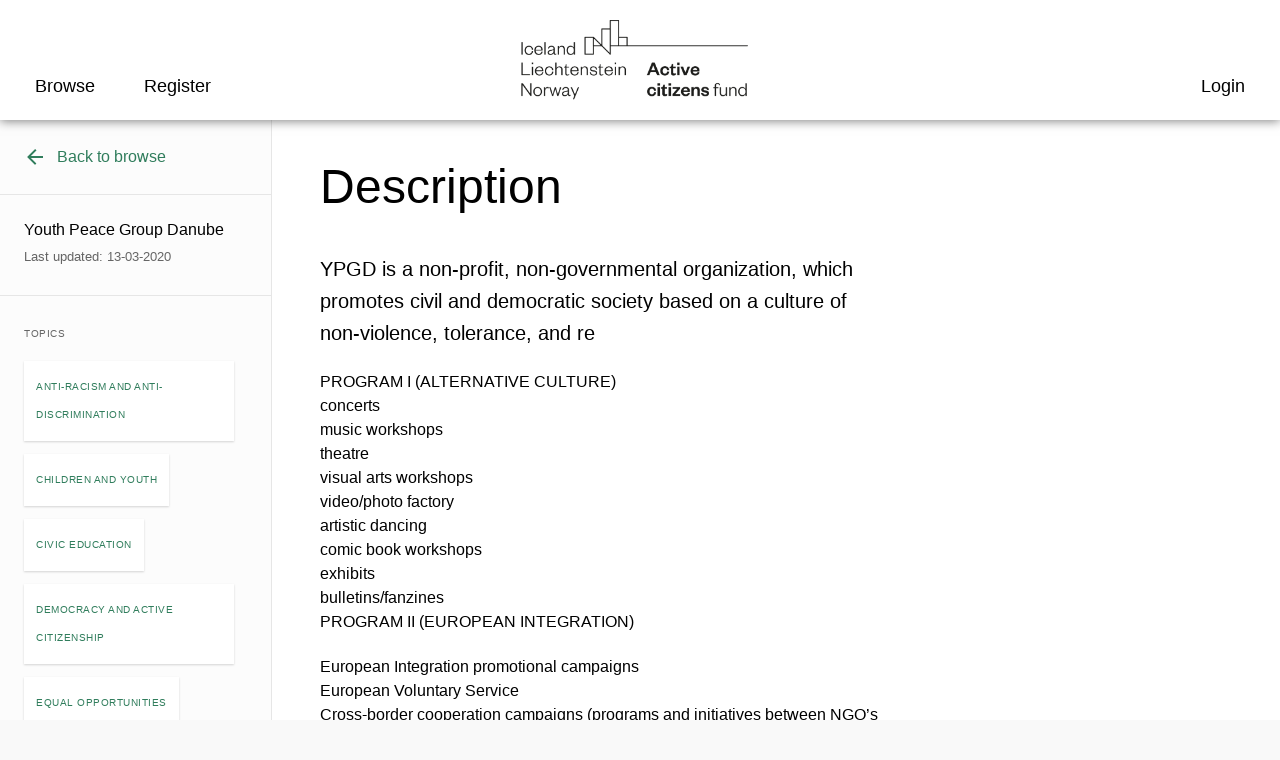

--- FILE ---
content_type: text/html; charset=UTF-8
request_url: https://activecitizensfund.no/partner/youth-peace-group-danube/
body_size: 12807
content:
	<!DOCTYPE html>
	<html lang="en-GB" prefix="og: http://ogp.me/ns#">
<head>
	<meta charset="UTF-8"/>
	<meta http-equiv="x-ua-compatible" content="ie=edge"/>
	<meta name="viewport" content="width=device-width, initial-scale=1"/>
	<meta name='robots' content='index, follow, max-image-preview:large, max-snippet:-1, max-video-preview:-1' />
	<style>img:is([sizes="auto" i], [sizes^="auto," i]) { contain-intrinsic-size: 3000px 1500px }</style>
	<!-- DSS SEO START-->
<meta itemprop="name" content="Active Citizens Fund - NGO Norway">
<meta property="og:title" content="Active Citizens Fund - NGO Norway" />
<meta name="twitter:title" content="Active Citizens Fund - NGO Norway">
<meta name="description" content="THIS PAGE IS NOW INACTIVE In line with the upcoming closure of the Active Citizens Fund in December 2024, this ..." />
<meta itemprop="description" content="THIS PAGE IS NOW INACTIVE In line with the upcoming closure of the Active Citizens Fund in December 2024, this ...">
<meta name="twitter:description" content="THIS PAGE IS NOW INACTIVE In line with the upcoming closure of the Active Citizens Fund in December 2024, this ...">
<meta property="og:description" content="THIS PAGE IS NOW INACTIVE In line with the upcoming closure of the Active Citizens Fund in December 2024, this ..." />
<meta property="og:url" content="https://activecitizensfund.no/" />
<meta property="og:site_name" content="NGO Norway" />
<meta property="og:type" content="article" />
<meta itemprop="image" content="https://nettsteder.regjeringen.no/content/themes/nettsteder-mal/img/regjeringen_opengraph_image200x200.png">
<meta property="og:image" content="https://nettsteder.regjeringen.no/content/themes/nettsteder-mal/img/regjeringen_opengraph_image200x200.png" />
<meta property="og:image:width" content="200" />
<meta property="og:image:height" content="200"
<meta name="twitter:card" content="summary_large_image">
<meta name="twitter:image:src" content="https://nettsteder.regjeringen.no/content/themes/nettsteder-mal/img/regjeringen_opengraph_image200x200.png">
<meta name="twitter:image:width" content="200" />
<meta name="twitter:image:height" content="200" />
<meta property="article:published_time" content="2018-08-16T10:19:19+02:00" />
<meta property="article:modified_time" content="2024-07-12T16:13:17+02:00" />
<script type="application/ld+json">
{ "@context": "http://schema.org", "@type": "Article",
"headline": "Active Citizens Fund - NGO Norway",
"image": "https://nettsteder.regjeringen.no/content/themes/nettsteder-mal/img/regjeringen_opengraph_image200x200.png",
"author": "Kjetil Lier Svendsen",
"url": "https://activecitizensfund.no/",
"datePublished": "2018-08-16 10:19:19",
"dateCreated": "2018-08-16 10:19:19",
"dateModified": "2024-07-12 16:13:17",
"description": "THIS PAGE IS NOW INACTIVE In line with the upcoming closure of the Active Citizens Fund in December 2024, this ...",
"articleBody": "THIS PAGE IS NOW INACTIVE In line with the upcoming closure of the Active Citizens Fund in December 2024, this website will no longer be updated. For more information, see here. Active Citizens Fund Your guide to successful partnerships in Europe! About the Active Citizens Fund Find a partner in our databaseRegister and browse through possible partner organisations from Norway and the beneficiary countries. Register and find a partner Subscribe to our Norwegian newsletter!Stay up to date on news, calls and more. Read more Our latest project storiesRead about successful partnership projects between Norwegian and European civil society organisations: ECHO! Climate Action in the Croatian Countryside The urgency of the climate crisis cannot be overstated. Human activities have percipitated extreme weather events, rising sea levels and ... Combatting workplace harassment in Greece Discover how Diotima and KUN&amp;#8217;s innovative e-learning initiative, funded by the Active Citizens Fund, is addressing workplace sexism and advancing ... Two Weeks at the Norwegian Helsinki Committee As part of a partnership between Open Society Bulgaria and the Norwegian Helsinki Committee, a talented Bulgarian student spent two ... Empowering Ex-inmates to become Criminal Justice Advocates Discover how the Czech Republic&amp;#8217;s Rubikon Centre and Norway&amp;#8217;s WayBack are empowering ex-inmates to reform Czechia&amp;#8217;s criminal justice system, tackling ... Overview of open calls This page offers an overview of bilateral funding opportunities under the Active Citizens Fund open to donor country partners from ... Latest news Read about events, opportunities for cooperation and calls. Inspirational Stories Find inspiration in former bilateral projects and read about past successful projects Stay updated! Sign up for our Norwegian newsletter. We send it out roughly once a month &amp;#8211; sometimes an additional newsletter if ... Where we are active Project support is available to applicants in 14 European countries. How to get involved How do you best approach a potential partner in order to start exploring the opportunity of implementing a project together?"
}
</script>
<!-- DSS SEO END-->

	<!-- This site is optimized with the Yoast SEO plugin v26.7 - https://yoast.com/wordpress/plugins/seo/ -->
	<title>Youth Peace Group Danube - NGO Norway</title>
	<link rel="canonical" href="https://activecitizensfund.no/partner/youth-peace-group-danube/" />
	<meta property="og:locale" content="en_GB" />
	<meta property="og:type" content="article" />
	<meta property="og:title" content="Youth Peace Group Danube - NGO Norway" />
	<meta property="og:url" content="https://activecitizensfund.no/partner/youth-peace-group-danube/" />
	<meta property="og:site_name" content="NGO Norway" />
	<meta property="article:publisher" content="https://www.facebook.com/activecitizensfund" />
	<meta name="twitter:card" content="summary_large_image" />
	<script type="application/ld+json" class="yoast-schema-graph">{"@context":"https://schema.org","@graph":[{"@type":"WebPage","@id":"https://activecitizensfund.no/partner/youth-peace-group-danube/","url":"https://activecitizensfund.no/partner/youth-peace-group-danube/","name":"Youth Peace Group Danube - NGO Norway","isPartOf":{"@id":"https://activecitizensfund.no/#website"},"datePublished":"2020-03-13T10:24:16+00:00","breadcrumb":{"@id":"https://activecitizensfund.no/partner/youth-peace-group-danube/#breadcrumb"},"inLanguage":"en-GB","potentialAction":[{"@type":"ReadAction","target":["https://activecitizensfund.no/partner/youth-peace-group-danube/"]}]},{"@type":"BreadcrumbList","@id":"https://activecitizensfund.no/partner/youth-peace-group-danube/#breadcrumb","itemListElement":[{"@type":"ListItem","position":1,"name":"Home","item":"https://activecitizensfund.no/"},{"@type":"ListItem","position":2,"name":"Partners","item":"https://activecitizensfund.no/partners/"},{"@type":"ListItem","position":3,"name":"Youth Peace Group Danube"}]},{"@type":"WebSite","@id":"https://activecitizensfund.no/#website","url":"https://activecitizensfund.no/","name":"NGO Norway","description":"Active Citizens Fund","publisher":{"@id":"https://activecitizensfund.no/#organization"},"potentialAction":[{"@type":"SearchAction","target":{"@type":"EntryPoint","urlTemplate":"https://activecitizensfund.no/?s={search_term_string}"},"query-input":{"@type":"PropertyValueSpecification","valueRequired":true,"valueName":"search_term_string"}}],"inLanguage":"en-GB"},{"@type":"Organization","@id":"https://activecitizensfund.no/#organization","name":"Active Citizens Fund","url":"https://activecitizensfund.no/","logo":{"@type":"ImageObject","inLanguage":"en-GB","@id":"https://activecitizensfund.no/#/schema/logo/image/","url":"https://files.nettsteder.regjeringen.no/wpuploads01/sites/317/2021/10/cropped-Active-citizens-fund@2x.png","contentUrl":"https://files.nettsteder.regjeringen.no/wpuploads01/sites/317/2021/10/cropped-Active-citizens-fund@2x.png","width":1672,"height":587,"caption":"Active Citizens Fund"},"image":{"@id":"https://activecitizensfund.no/#/schema/logo/image/"},"sameAs":["https://www.facebook.com/activecitizensfund"]}]}</script>
	<!-- / Yoast SEO plugin. -->


<link rel='dns-prefetch' href='//activecitizensfund.no' />
<link rel='dns-prefetch' href='//plausible.io' />
<link rel='dns-prefetch' href='//nettsteder.regjeringen.no' />
<link rel="alternate" type="application/rss+xml" title="NGO Norway &raquo; Feed" href="https://activecitizensfund.no/feed/" />
<link rel="alternate" type="application/rss+xml" title="NGO Norway &raquo; Comments Feed" href="https://activecitizensfund.no/comments/feed/" />
<script type="text/javascript">
/* <![CDATA[ */
window._wpemojiSettings = {"baseUrl":"https:\/\/s.w.org\/images\/core\/emoji\/16.0.1\/72x72\/","ext":".png","svgUrl":"https:\/\/s.w.org\/images\/core\/emoji\/16.0.1\/svg\/","svgExt":".svg","source":{"concatemoji":"https:\/\/activecitizensfund.no\/wp-includes\/js\/wp-emoji-release.min.js?ver=6.8.3"}};
/*! This file is auto-generated */
!function(s,n){var o,i,e;function c(e){try{var t={supportTests:e,timestamp:(new Date).valueOf()};sessionStorage.setItem(o,JSON.stringify(t))}catch(e){}}function p(e,t,n){e.clearRect(0,0,e.canvas.width,e.canvas.height),e.fillText(t,0,0);var t=new Uint32Array(e.getImageData(0,0,e.canvas.width,e.canvas.height).data),a=(e.clearRect(0,0,e.canvas.width,e.canvas.height),e.fillText(n,0,0),new Uint32Array(e.getImageData(0,0,e.canvas.width,e.canvas.height).data));return t.every(function(e,t){return e===a[t]})}function u(e,t){e.clearRect(0,0,e.canvas.width,e.canvas.height),e.fillText(t,0,0);for(var n=e.getImageData(16,16,1,1),a=0;a<n.data.length;a++)if(0!==n.data[a])return!1;return!0}function f(e,t,n,a){switch(t){case"flag":return n(e,"\ud83c\udff3\ufe0f\u200d\u26a7\ufe0f","\ud83c\udff3\ufe0f\u200b\u26a7\ufe0f")?!1:!n(e,"\ud83c\udde8\ud83c\uddf6","\ud83c\udde8\u200b\ud83c\uddf6")&&!n(e,"\ud83c\udff4\udb40\udc67\udb40\udc62\udb40\udc65\udb40\udc6e\udb40\udc67\udb40\udc7f","\ud83c\udff4\u200b\udb40\udc67\u200b\udb40\udc62\u200b\udb40\udc65\u200b\udb40\udc6e\u200b\udb40\udc67\u200b\udb40\udc7f");case"emoji":return!a(e,"\ud83e\udedf")}return!1}function g(e,t,n,a){var r="undefined"!=typeof WorkerGlobalScope&&self instanceof WorkerGlobalScope?new OffscreenCanvas(300,150):s.createElement("canvas"),o=r.getContext("2d",{willReadFrequently:!0}),i=(o.textBaseline="top",o.font="600 32px Arial",{});return e.forEach(function(e){i[e]=t(o,e,n,a)}),i}function t(e){var t=s.createElement("script");t.src=e,t.defer=!0,s.head.appendChild(t)}"undefined"!=typeof Promise&&(o="wpEmojiSettingsSupports",i=["flag","emoji"],n.supports={everything:!0,everythingExceptFlag:!0},e=new Promise(function(e){s.addEventListener("DOMContentLoaded",e,{once:!0})}),new Promise(function(t){var n=function(){try{var e=JSON.parse(sessionStorage.getItem(o));if("object"==typeof e&&"number"==typeof e.timestamp&&(new Date).valueOf()<e.timestamp+604800&&"object"==typeof e.supportTests)return e.supportTests}catch(e){}return null}();if(!n){if("undefined"!=typeof Worker&&"undefined"!=typeof OffscreenCanvas&&"undefined"!=typeof URL&&URL.createObjectURL&&"undefined"!=typeof Blob)try{var e="postMessage("+g.toString()+"("+[JSON.stringify(i),f.toString(),p.toString(),u.toString()].join(",")+"));",a=new Blob([e],{type:"text/javascript"}),r=new Worker(URL.createObjectURL(a),{name:"wpTestEmojiSupports"});return void(r.onmessage=function(e){c(n=e.data),r.terminate(),t(n)})}catch(e){}c(n=g(i,f,p,u))}t(n)}).then(function(e){for(var t in e)n.supports[t]=e[t],n.supports.everything=n.supports.everything&&n.supports[t],"flag"!==t&&(n.supports.everythingExceptFlag=n.supports.everythingExceptFlag&&n.supports[t]);n.supports.everythingExceptFlag=n.supports.everythingExceptFlag&&!n.supports.flag,n.DOMReady=!1,n.readyCallback=function(){n.DOMReady=!0}}).then(function(){return e}).then(function(){var e;n.supports.everything||(n.readyCallback(),(e=n.source||{}).concatemoji?t(e.concatemoji):e.wpemoji&&e.twemoji&&(t(e.twemoji),t(e.wpemoji)))}))}((window,document),window._wpemojiSettings);
/* ]]> */
</script>
<style>:root{--dss-font-family:Open Sans;--dss-font-family-fw:400;--dss-font-family-heading:Open Sans;--dss-font-family-heading-fw:600;}</style>
<style id='wp-emoji-styles-inline-css' type='text/css'>

	img.wp-smiley, img.emoji {
		display: inline !important;
		border: none !important;
		box-shadow: none !important;
		height: 1em !important;
		width: 1em !important;
		margin: 0 0.07em !important;
		vertical-align: -0.1em !important;
		background: none !important;
		padding: 0 !important;
	}
</style>
<link rel='stylesheet' id='wp-block-library-css' href='https://activecitizensfund.no/wp-includes/css/dist/block-library/style.min.css?ver=6.8.3' type='text/css' media='all' />
<style id='classic-theme-styles-inline-css' type='text/css'>
/*! This file is auto-generated */
.wp-block-button__link{color:#fff;background-color:#32373c;border-radius:9999px;box-shadow:none;text-decoration:none;padding:calc(.667em + 2px) calc(1.333em + 2px);font-size:1.125em}.wp-block-file__button{background:#32373c;color:#fff;text-decoration:none}
</style>
<style id='global-styles-inline-css' type='text/css'>
:root{--wp--preset--aspect-ratio--square: 1;--wp--preset--aspect-ratio--4-3: 4/3;--wp--preset--aspect-ratio--3-4: 3/4;--wp--preset--aspect-ratio--3-2: 3/2;--wp--preset--aspect-ratio--2-3: 2/3;--wp--preset--aspect-ratio--16-9: 16/9;--wp--preset--aspect-ratio--9-16: 9/16;--wp--preset--color--black: #000000;--wp--preset--color--cyan-bluish-gray: #abb8c3;--wp--preset--color--white: #ffffff;--wp--preset--color--pale-pink: #f78da7;--wp--preset--color--vivid-red: #cf2e2e;--wp--preset--color--luminous-vivid-orange: #ff6900;--wp--preset--color--luminous-vivid-amber: #fcb900;--wp--preset--color--light-green-cyan: #7bdcb5;--wp--preset--color--vivid-green-cyan: #00d084;--wp--preset--color--pale-cyan-blue: #8ed1fc;--wp--preset--color--vivid-cyan-blue: #0693e3;--wp--preset--color--vivid-purple: #9b51e0;--wp--preset--gradient--vivid-cyan-blue-to-vivid-purple: linear-gradient(135deg,rgba(6,147,227,1) 0%,rgb(155,81,224) 100%);--wp--preset--gradient--light-green-cyan-to-vivid-green-cyan: linear-gradient(135deg,rgb(122,220,180) 0%,rgb(0,208,130) 100%);--wp--preset--gradient--luminous-vivid-amber-to-luminous-vivid-orange: linear-gradient(135deg,rgba(252,185,0,1) 0%,rgba(255,105,0,1) 100%);--wp--preset--gradient--luminous-vivid-orange-to-vivid-red: linear-gradient(135deg,rgba(255,105,0,1) 0%,rgb(207,46,46) 100%);--wp--preset--gradient--very-light-gray-to-cyan-bluish-gray: linear-gradient(135deg,rgb(238,238,238) 0%,rgb(169,184,195) 100%);--wp--preset--gradient--cool-to-warm-spectrum: linear-gradient(135deg,rgb(74,234,220) 0%,rgb(151,120,209) 20%,rgb(207,42,186) 40%,rgb(238,44,130) 60%,rgb(251,105,98) 80%,rgb(254,248,76) 100%);--wp--preset--gradient--blush-light-purple: linear-gradient(135deg,rgb(255,206,236) 0%,rgb(152,150,240) 100%);--wp--preset--gradient--blush-bordeaux: linear-gradient(135deg,rgb(254,205,165) 0%,rgb(254,45,45) 50%,rgb(107,0,62) 100%);--wp--preset--gradient--luminous-dusk: linear-gradient(135deg,rgb(255,203,112) 0%,rgb(199,81,192) 50%,rgb(65,88,208) 100%);--wp--preset--gradient--pale-ocean: linear-gradient(135deg,rgb(255,245,203) 0%,rgb(182,227,212) 50%,rgb(51,167,181) 100%);--wp--preset--gradient--electric-grass: linear-gradient(135deg,rgb(202,248,128) 0%,rgb(113,206,126) 100%);--wp--preset--gradient--midnight: linear-gradient(135deg,rgb(2,3,129) 0%,rgb(40,116,252) 100%);--wp--preset--font-size--small: 13px;--wp--preset--font-size--medium: 20px;--wp--preset--font-size--large: 36px;--wp--preset--font-size--x-large: 42px;--wp--preset--spacing--20: 0.44rem;--wp--preset--spacing--30: 0.67rem;--wp--preset--spacing--40: 1rem;--wp--preset--spacing--50: 1.5rem;--wp--preset--spacing--60: 2.25rem;--wp--preset--spacing--70: 3.38rem;--wp--preset--spacing--80: 5.06rem;--wp--preset--shadow--natural: 6px 6px 9px rgba(0, 0, 0, 0.2);--wp--preset--shadow--deep: 12px 12px 50px rgba(0, 0, 0, 0.4);--wp--preset--shadow--sharp: 6px 6px 0px rgba(0, 0, 0, 0.2);--wp--preset--shadow--outlined: 6px 6px 0px -3px rgba(255, 255, 255, 1), 6px 6px rgba(0, 0, 0, 1);--wp--preset--shadow--crisp: 6px 6px 0px rgba(0, 0, 0, 1);}:where(.is-layout-flex){gap: 0.5em;}:where(.is-layout-grid){gap: 0.5em;}body .is-layout-flex{display: flex;}.is-layout-flex{flex-wrap: wrap;align-items: center;}.is-layout-flex > :is(*, div){margin: 0;}body .is-layout-grid{display: grid;}.is-layout-grid > :is(*, div){margin: 0;}:where(.wp-block-columns.is-layout-flex){gap: 2em;}:where(.wp-block-columns.is-layout-grid){gap: 2em;}:where(.wp-block-post-template.is-layout-flex){gap: 1.25em;}:where(.wp-block-post-template.is-layout-grid){gap: 1.25em;}.has-black-color{color: var(--wp--preset--color--black) !important;}.has-cyan-bluish-gray-color{color: var(--wp--preset--color--cyan-bluish-gray) !important;}.has-white-color{color: var(--wp--preset--color--white) !important;}.has-pale-pink-color{color: var(--wp--preset--color--pale-pink) !important;}.has-vivid-red-color{color: var(--wp--preset--color--vivid-red) !important;}.has-luminous-vivid-orange-color{color: var(--wp--preset--color--luminous-vivid-orange) !important;}.has-luminous-vivid-amber-color{color: var(--wp--preset--color--luminous-vivid-amber) !important;}.has-light-green-cyan-color{color: var(--wp--preset--color--light-green-cyan) !important;}.has-vivid-green-cyan-color{color: var(--wp--preset--color--vivid-green-cyan) !important;}.has-pale-cyan-blue-color{color: var(--wp--preset--color--pale-cyan-blue) !important;}.has-vivid-cyan-blue-color{color: var(--wp--preset--color--vivid-cyan-blue) !important;}.has-vivid-purple-color{color: var(--wp--preset--color--vivid-purple) !important;}.has-black-background-color{background-color: var(--wp--preset--color--black) !important;}.has-cyan-bluish-gray-background-color{background-color: var(--wp--preset--color--cyan-bluish-gray) !important;}.has-white-background-color{background-color: var(--wp--preset--color--white) !important;}.has-pale-pink-background-color{background-color: var(--wp--preset--color--pale-pink) !important;}.has-vivid-red-background-color{background-color: var(--wp--preset--color--vivid-red) !important;}.has-luminous-vivid-orange-background-color{background-color: var(--wp--preset--color--luminous-vivid-orange) !important;}.has-luminous-vivid-amber-background-color{background-color: var(--wp--preset--color--luminous-vivid-amber) !important;}.has-light-green-cyan-background-color{background-color: var(--wp--preset--color--light-green-cyan) !important;}.has-vivid-green-cyan-background-color{background-color: var(--wp--preset--color--vivid-green-cyan) !important;}.has-pale-cyan-blue-background-color{background-color: var(--wp--preset--color--pale-cyan-blue) !important;}.has-vivid-cyan-blue-background-color{background-color: var(--wp--preset--color--vivid-cyan-blue) !important;}.has-vivid-purple-background-color{background-color: var(--wp--preset--color--vivid-purple) !important;}.has-black-border-color{border-color: var(--wp--preset--color--black) !important;}.has-cyan-bluish-gray-border-color{border-color: var(--wp--preset--color--cyan-bluish-gray) !important;}.has-white-border-color{border-color: var(--wp--preset--color--white) !important;}.has-pale-pink-border-color{border-color: var(--wp--preset--color--pale-pink) !important;}.has-vivid-red-border-color{border-color: var(--wp--preset--color--vivid-red) !important;}.has-luminous-vivid-orange-border-color{border-color: var(--wp--preset--color--luminous-vivid-orange) !important;}.has-luminous-vivid-amber-border-color{border-color: var(--wp--preset--color--luminous-vivid-amber) !important;}.has-light-green-cyan-border-color{border-color: var(--wp--preset--color--light-green-cyan) !important;}.has-vivid-green-cyan-border-color{border-color: var(--wp--preset--color--vivid-green-cyan) !important;}.has-pale-cyan-blue-border-color{border-color: var(--wp--preset--color--pale-cyan-blue) !important;}.has-vivid-cyan-blue-border-color{border-color: var(--wp--preset--color--vivid-cyan-blue) !important;}.has-vivid-purple-border-color{border-color: var(--wp--preset--color--vivid-purple) !important;}.has-vivid-cyan-blue-to-vivid-purple-gradient-background{background: var(--wp--preset--gradient--vivid-cyan-blue-to-vivid-purple) !important;}.has-light-green-cyan-to-vivid-green-cyan-gradient-background{background: var(--wp--preset--gradient--light-green-cyan-to-vivid-green-cyan) !important;}.has-luminous-vivid-amber-to-luminous-vivid-orange-gradient-background{background: var(--wp--preset--gradient--luminous-vivid-amber-to-luminous-vivid-orange) !important;}.has-luminous-vivid-orange-to-vivid-red-gradient-background{background: var(--wp--preset--gradient--luminous-vivid-orange-to-vivid-red) !important;}.has-very-light-gray-to-cyan-bluish-gray-gradient-background{background: var(--wp--preset--gradient--very-light-gray-to-cyan-bluish-gray) !important;}.has-cool-to-warm-spectrum-gradient-background{background: var(--wp--preset--gradient--cool-to-warm-spectrum) !important;}.has-blush-light-purple-gradient-background{background: var(--wp--preset--gradient--blush-light-purple) !important;}.has-blush-bordeaux-gradient-background{background: var(--wp--preset--gradient--blush-bordeaux) !important;}.has-luminous-dusk-gradient-background{background: var(--wp--preset--gradient--luminous-dusk) !important;}.has-pale-ocean-gradient-background{background: var(--wp--preset--gradient--pale-ocean) !important;}.has-electric-grass-gradient-background{background: var(--wp--preset--gradient--electric-grass) !important;}.has-midnight-gradient-background{background: var(--wp--preset--gradient--midnight) !important;}.has-small-font-size{font-size: var(--wp--preset--font-size--small) !important;}.has-medium-font-size{font-size: var(--wp--preset--font-size--medium) !important;}.has-large-font-size{font-size: var(--wp--preset--font-size--large) !important;}.has-x-large-font-size{font-size: var(--wp--preset--font-size--x-large) !important;}
:where(.wp-block-post-template.is-layout-flex){gap: 1.25em;}:where(.wp-block-post-template.is-layout-grid){gap: 1.25em;}
:where(.wp-block-columns.is-layout-flex){gap: 2em;}:where(.wp-block-columns.is-layout-grid){gap: 2em;}
:root :where(.wp-block-pullquote){font-size: 1.5em;line-height: 1.6;}
</style>
<link rel='stylesheet' id='hogan-core-css' href='https://activecitizensfund.no/content/plugins/hogan-core/assets/css/hogan-core.css?ver=1.4.3' type='text/css' media='all' />
<style id='hogan-core-inline-css' type='text/css'>
.hogan-module-inner { max-width: 1360px; }
</style>
<link rel='stylesheet' id='dss-main-font-css' href='https://nettsteder.regjeringen.no/content/themes/nettsteder-mal/inc/fonts/assets/open-sans.css?ver=1.0.0' type='text/css' media='all' />
<link rel='stylesheet' id='dss-main-css-css' href='https://nettsteder.regjeringen.no/content/themes/nettsteder-mal-fleksibel/dist/css/main.css?ver=1.10.1' type='text/css' media='all' />
<link rel='stylesheet' id='dss-print-css-css' href='https://nettsteder.regjeringen.no/content/themes/nettsteder-mal-fleksibel/dist/css/print.css?ver=1.10.1' type='text/css' media='print' />
<link rel='stylesheet' id='dpdb-styles-css' href='https://activecitizensfund.no/content/plugins/dss-partner-db/dist/app.min.css?ver=1.0.30' type='text/css' media='all' />
<link rel='stylesheet' id='searchwp-forms-css' href='https://activecitizensfund.no/content/plugins/searchwp/assets/css/frontend/search-forms.min.css?ver=4.5.1' type='text/css' media='all' />
<style id='wp-dynamic-css-dynamic_style-inline-css' type='text/css'>
/****SIDETOPP START****/
body > header,
body > header .search-wrapper,
.language-picker-wrapper li {
	background-color: #ffffff;
}
body > header .site-branding .site-name,
.menu-label,
.search-label,
a.language-menu-item {
	color: #148065;
}
.menu-toggle span {
	background-color: #000000;
}
.menu-toggle:focus span,
.menu-toggle:hover span {
	background-color: #046bd7;
}
.menu-toggle span::before,
.menu-toggle span::after {
	border-bottom-color: #000000;
}
.menu-toggle:focus span:after,
.menu-toggle:focus span:before,
.menu-toggle:hover span:after,
.menu-toggle:hover span:before,
.search-close-btn:hover > span:after,
.search-close-btn:hover > span:before {
	border-bottom-color: #046bd7;
}
.search-icon svg .color-link {
	fill: #000000;
}
body > header .show-search:focus svg .color-link,
body > header .show-search:hover svg .color-link {
	fill: #046bd7;
}
.language-picker-wrapper.open a:hover {
	background-color: #1b7bc2;
}
/****SIDETOPP END****/

/****SEARCH FIELD START****/

body > header form.search-form input[type='search'] {
	background-color: white;
	border-color: black;
}

form.search-form input[type='submit'] {
	background-color: #000000;
}

.search-close-btn span:after,
.search-close-btn span:before {
	border-bottom-color: #000000;
}

/****SEARCH FIELD END****/

/****MENU START****/

.main-navigation a {
	color: #148065;
}
.main-navigation a:hover {
	color: #000000;
}
/****MENU END****/

/****BODY START****/
body,
.byline.author {
	color: #000000;
}
.text-wrap p a,
.wrap a,
.text-wrap p a:hover,
.list-items .list-item > a h2.entry-title,
.list-items .list-item > a h3.entry-title {
	color: #148065;
}
.text-wrap p a {
	border-bottom-color: #148065;
}
.text-wrap p a:hover {
	border-bottom-color: #000000;
}
.text-wrap p a.button {
	background-color: #148065;
	border-color: #148065;
}
.wrap a:hover,
.wrap a:active,
.text-wrap p a:hover,
.text-wrap p a.button:hover,
.pagination a,
#content .breadcrumbs-wrapper a:hover,
.list-items .list-item:hover h2.entry-title,
.list-items .list-item:hover h3.entry-title {
	color: #000000;
}
.text-wrap p a.button:hover {
	border-color: #000000;
}
.outer-content-wrap {
	background-color: #f9f9f9;
}
.inner-content-wrap {
	background-color: #ffffff;
}
.module-bg {
	background-color: #f0f0f0;
}
/****BODY END****/

/****Expandable List START**/

.hogan-module-expandable_list .hogan-expandable-list-item > a,
.hogan-module-expandable_list .hogan-expandable-list-item > a span:before {
	color: #046BD7;
}
.hogan-module-expandable_list .hogan-expandable-list-item > a span:before,
.hogan-module-expandable_list .hogan-expandable-list-item > a span:after {
	background-color: #046BD7;
}
.hogan-module-expandable_list .hogan-expandable-list-item > a span {
	border-color: #046BD7;
}
.hogan-module-expandable_list .text-wrap p a:not('.button') {
	border-bottom-color: #046BD7;
}
/* hover */
.hogan-module-expandable_list .hogan-expandable-list-item:hover > a {
	color: #046BD7;
}
.hogan-module-expandable_list .hogan-expandable-list-item:hover > a span:before,
.hogan-module-expandable_list .hogan-expandable-list-item:hover > a span:after {
	background-color: #046BD7;
}
.hogan-module-expandable_list .hogan-expandable-list-item:hover > a span {
	border-color: #046BD7;
}
.hogan-module-expandable_list .text-wrap p a:not('.button'):hover {
	border-bottom-color: #046BD7;
}

/****Expandable List END**/

/****BANNER START****/

.hogan-module-banner .button,
.hogan-module-dss_video_banner .button {
	border-width: 2px;
	border-radius: 0;
}

/** none **/
/*
.hogan-module-banner .hogan-banner-dim-image:after {
	background-color: #ffffff;
}
*/
.hogan-banner-layout-columns.hogan-banner-theme-none .hogan-banner-content,
.hogan-banner-layout-columns.hogan-banner-theme-none .button,
.hogan-module-dss_video_banner.dss-hogan-video-banner-theme-none
	.dss-hogan-video-banner-content-inner
	.button,
.hogan-module-dss_video_banner.dss-hogan-video-banner-theme-none
	.dss-hogan-video-banner-content-inner,
.hogan-module-banner.hogan-banner-theme-none-transparent .hogan-banner-content,
.hogan-module-banner.hogan-banner-theme-none-transparent .button {
	color: #000000;
}

.hogan-banner-layout-columns.hogan-banner-theme-none .button,
.hogan-module-banner.hogan-banner-theme-none-transparent .button,
.hogan-module-dss_video_banner.dss-hogan-video-banner-theme-none .button {
	border-color: #000000;
}

.hogan-banner-layout-columns.hogan-banner-theme-none .button:hover,
.hogan-module-banner.hogan-banner-theme-none-transparent .button:hover,
.hogan-module-dss_video_banner.dss-hogan-video-banner-theme-none .button:hover {
	background-color: #000000;
	color: #ffffff;
}

/** light **/

.hogan-banner-layout-columns.hogan-banner-theme-light .hogan-banner,
.hogan-banner-layout-columns.hogan-banner-theme-light .hogan-banner-content,
.dss-hogan-video-banner-theme-light .dss-hogan-video-banner-dim-image:after {
	background-color: #fcfcfc;
}

.hogan-banner-layout-columns.hogan-banner-theme-light .hogan-banner-content,
.hogan-module-dss_video_banner.dss-hogan-video-banner-theme-light
	.dss-hogan-video-banner-content-inner {
	color: #148065;
}

.hogan-banner-layout-columns.hogan-banner-theme-light .button,
.hogan-module-dss_video_banner.dss-hogan-video-banner-theme-light
	.dss-hogan-video-banner-content-inner
	.button {
	color: #148065;
	background-color: #fcfcfc;
	border-color: #148065;
}

.hogan-banner-layout-columns.hogan-banner-theme-light .button:hover,
.hogan-module-dss_video_banner.dss-hogan-video-banner-theme-light
	.dss-hogan-video-banner-content-inner
	.button:hover {
	color: #fcfcfc;
	background-color: #148065;
}

/** dark **/
.hogan-banner-layout-columns.hogan-banner-theme-dark .hogan-banner,
.hogan-banner-layout-columns.hogan-banner-theme-dark .hogan-banner-content,
.dss-hogan-video-banner-theme-dark .dss-hogan-video-banner-dim-image:after {
	background-color: #148065;
}

.hogan-banner-layout-columns.hogan-banner-theme-dark .hogan-banner-content,
.hogan-module-dss_video_banner.dss-hogan-video-banner-theme-dark
	.dss-hogan-video-banner-content-inner {
	color: #fcfcfc;
}

.hogan-banner-layout-columns.hogan-banner-theme-dark .button,
.hogan-module-dss_video_banner.dss-hogan-video-banner-theme-dark
	.dss-hogan-video-banner-content-inner
	.button {
	color: #fcfcfc;
	background-color: #148065;
	border-color: #fcfcfc;
}

.hogan-banner-layout-columns.hogan-banner-theme-dark .button:hover,
.hogan-module-dss_video_banner.dss-hogan-video-banner-theme-dark
	.dss-hogan-video-banner-content-inner
	.button:hover {
	color: #148065;
	background-color: #fcfcfc;
}
/****BANNER END****/

/****FORM START****/
form .wpcf7-mail-sent-ok,
body.single-dss-wp-event .js-dss-async-response-success,
form.mailpoet_form .mailpoet_validate_success,
.ninja-forms-form-wrap .nf-response-msg {
	color: #0cad00;
}
form .wpcf7-not-valid-tip,
form .wpcf7-validation-errors,
form.mailpoet_form .mailpoet_validate_error,
form.mailpoet_form .parsley-custom-error-message,
.module-was-this-helpful .dekode-wth-error-message,
.nf-form-wrap .nf-error-msg,
.nf-form-wrap .ninja-forms-req-symbol {
	color: #ff0000;
}
form input.wpcf7-not-valid,
form textarea.wpcf7-not-valid {
	border-color: #ff0000;
}
/****FORM END****/

/****FOOTER START****/
body > footer.content-info {
	color: #ffffff;
	background-color: #148065;
}
body > footer.content-info a {
	color: #ffffff;
}
body > footer.content-info a:hover {
	color: #ffffff;
}
/****FOOTER END****/

/****FONTS START****/
h1,
h2,
h3,
h4 {
	font-family: var(--dss-font-family-heading);
	font-weight: var(--dss-font-family-heading-fw);
	line-height: 1.2em;
}

body {
	font-family: var(--dss-font-family);
	font-weight: var(--dss-font-family-fw);
	line-height: 1.75em;
}

p {
	margin-bottom: 1.3125rem;
}

strong,
b,
.strong,
strong em,
b em,
.strong em {
	font-weight: 600;
}

em,
i,
.italic {
	font-weight: 400;
}

/**Menu fonts**/
.main-navigation a,
.main-navigation .menu,
.main-navigation .menu .heading {
	font-family: var(--dss-font-family);
	font-weight: var(--dss-font-family-fw);
}
/**Banner and video banner fonts**/
.hogan-module-banner .hogan-banner-content-inner,
.hogan-module-dss_video_banner .dss-hogan-video-banner-content-inner {
	font-family: var(--dss-font-family);
	font-weight: var(--dss-font-family-fw);
}
.hogan-module-banner .hogan-banner-content-inner .hogan-tagline,
.hogan-module-dss_video_banner
	.dss-hogan-video-banner-content-inner
	.hogan-tagline {
	font-family: var(--dss-font-family);
	font-weight: 600;
}
.hogan-module-banner .hogan-banner-content-inner .hogan-heading,
.hogan-module-dss_video_banner
	.dss-hogan-video-banner-content-inner
	.hogan-heading {
	font-family: var(--dss-font-family-heading);
	font-weight: var(--dss-font-family-heading-fw);
}
/*Form start*/
.module-form {
	background-color: #f9f9f9;
}
.module-form .page-header > h1,
.module-form h2,
.module-form h3 {
	font-family: var(--dss-font-family-heading);
	font-weight: var(--dss-font-family-heading-fw);
}
.module-form .text-wrap,
.module-form form input,
.module-form form textarea {
	font-family: var(--dss-font-family);
	font-weight: var(--dss-font-family-fw);
}
.module-form .text-wrap em,
.module-form .text-wrap i,
.module-form .italic {
	font-family: var(--dss-font-family);
	font-weight: var(--dss-font-family-fw);
}
.module-form .text-wrap strong,
.module-form .text-wrap b,
.module-form .strong {
	font-family: var(--dss-font-family);
	font-weight: 600;
}
/*Form end*/
body > footer.content-info h3 {
	font-family: var(--dss-font-family-heading);
	font-weight: var(--dss-font-family-heading-fw);
}
body > footer.content-info p {
	font-family: var(--dss-font-family);
	font-weight: var(--dss-font-family-fw);
}
/****FONTS END****/

</style>
<script type="text/javascript" src="https://activecitizensfund.no/wp-includes/js/jquery/jquery.min.js?ver=3.7.1" id="jquery-core-js"></script>
<script type="text/javascript" src="https://activecitizensfund.no/wp-includes/js/jquery/jquery-migrate.min.js?ver=3.4.1" id="jquery-migrate-js"></script>
<script type="text/javascript" id="file_uploads_nfpluginsettings-js-extra">
/* <![CDATA[ */
var params = {"clearLogRestUrl":"https:\/\/activecitizensfund.no\/wp-json\/nf-file-uploads\/debug-log\/delete-all","clearLogButtonId":"file_uploads_clear_debug_logger","downloadLogRestUrl":"https:\/\/activecitizensfund.no\/wp-json\/nf-file-uploads\/debug-log\/get-all","downloadLogButtonId":"file_uploads_download_debug_logger"};
/* ]]> */
</script>
<script type="text/javascript" src="https://activecitizensfund.no/content/plugins/ninja-forms-uploads/assets/js/nfpluginsettings.js?ver=3.3.22" id="file_uploads_nfpluginsettings-js"></script>
<script type="text/javascript" defer data-domain='activecitizensfund.no' data-api='https://plausible.io/api/event' data-cfasync='false' src="https://plausible.io/js/plausible.outbound-links.js?ver=2.5.0" id="plausible-analytics-js"></script>
<script type="text/javascript" id="plausible-analytics-js-after">
/* <![CDATA[ */
window.plausible = window.plausible || function() { (window.plausible.q = window.plausible.q || []).push(arguments) }
/* ]]> */
</script>
<link rel="https://api.w.org/" href="https://activecitizensfund.no/wp-json/" /><link rel="alternate" title="JSON" type="application/json" href="https://activecitizensfund.no/wp-json/wp/v2/partners/12111" /><link rel="EditURI" type="application/rsd+xml" title="RSD" href="https://activecitizensfund.no/xmlrpc.php?rsd" />
<meta name="generator" content="WordPress 6.8.3" />
<link rel='shortlink' href='https://activecitizensfund.no/?p=12111' />
<link rel="alternate" title="oEmbed (JSON)" type="application/json+oembed" href="https://activecitizensfund.no/wp-json/oembed/1.0/embed?url=https%3A%2F%2Factivecitizensfund.no%2Fpartner%2Fyouth-peace-group-danube%2F" />
<link rel="alternate" title="oEmbed (XML)" type="text/xml+oembed" href="https://activecitizensfund.no/wp-json/oembed/1.0/embed?url=https%3A%2F%2Factivecitizensfund.no%2Fpartner%2Fyouth-peace-group-danube%2F&#038;format=xml" />
<link rel="icon" href="https://nettsteder.regjeringen.no/content/themes/nettsteder-mal-fleksibel/site-icons/site-icon-32.png" sizes="32x32" />
<link rel="icon" href="https://nettsteder.regjeringen.no/content/themes/nettsteder-mal-fleksibel/site-icons/site-icon-192.png" sizes="192x192" />
<link rel="apple-touch-icon" href="https://nettsteder.regjeringen.no/content/themes/nettsteder-mal-fleksibel/site-icons/site-icon-512.png" />
<meta name="msapplication-TileImage" content="https://nettsteder.regjeringen.no/content/themes/nettsteder-mal-fleksibel/site-icons/site-icon-512.png" />
		<style type="text/css" id="wp-custom-css">
			/*.hogan-tagline {
	font-size: 20pt;
	color: #ffffff;
	font-weight: 200;}
*/
/*footer img {height:40px; width:auto;} */
footer a {text-decoration:underline;}
footer a:hover {font-weight:bolder !important;}
body>footer.content-info {padding-top: 4.200rem}
.hogan-content-grid-item  {color: #393b41 !important; }
#module-0 h2 {font-size:40px }


.hogan-button {
	vertical-align:baseline;
display: inline-block;
padding: 10px 20px;
border: 2px solid #046bd7;
    border-top-color: rgb(4, 107, 215);
    border-right-color: rgb(4, 107, 215);
    border-bottom-color: rgb(4, 107, 215);
    border-bottom-style: solid;
    border-bottom-width: 2px;
    border-left-color: rgb(4, 107, 215);
border-radius: 5px; 
	background-color: #148065;
}

@media (max-width: 767px) {
.hogan-module-banner.hogan-banner-theme-light-transparent .button, .hogan-module-banner.hogan-banner-theme-none-transparent .button, .hogan-module-banner.hogan-banner-theme-none .button {
		border-color: #148065;
	}
}

/* Hoverfarge på button */
.hogan-banner-cta .hogan-button:hover{
	background-color: #fff !important;
    color: #148065 !important;
}

/* Standardfarge på button */
.hogan-banner-cta .hogan-button {
	background-color:#148065;
color: #fff !important;
}

/* Farge på cta i "Dark"-tema i banner */
.hogan-banner-layout-columns.hogan-banner-theme-dark .button {
	background-color:#148065;
}

/* Hoverfarge på cta i "Dark"-tema i banner */
.hogan-banner-layout-columns.hogan-banner-theme-dark .button:hover { 
 color:#148065 !important;
}

/* Farge på cta i "Light"-tema i banner */
.hogan-banner-layout-columns.hogan-banner-theme-light .button {color:#fff;}

/* Hoverfarge på cta i "Light"-tema i banner */
.hogan-banner-layout-columns.hogan-banner-theme-light .button:hover, form button:hover, form input[type="button"]:hover, form input[type="submit"]:hover {
	background-color:#fff;
	color:#148065; }

/* Farge på button i løpende tekst */
.text-wrap .button, form input[type="button"]   {
    background-color:#148065;
    border-color:#148065;}



/* Linkfarge på kort */
.hogan-module-simple_posts a {
	color: #148065 !important;
}

/* Hoverlinkfarge på kort */
.hogan-module-simple_posts a:hover {
	color: #000 !important;
}

/* Fjerne text shadow */
.hogan-banner-theme-light-transparent.hogan-banner-layout-full .hogan-banner-content-inner
{
	text-shadow:none;
}

/* Linktekst i expandable list */
.hogan-expandable-list-item  .list-items .list-item, .list-items .list-item > a {
		color: #148065 !important;
	
}
/* Sirkel-ikoner i expandable list */
.hogan-module-expandable_list .hogan-expandable-list-item > a span {
	border-color:#148065;
}


/* Kryss-ikoner i expandable list */
.hogan-module-expandable_list .hogan-expandable-list-item > a span::after, .hogan-module-expandable_list .hogan-expandable-list-item > a span::before {

background-color: #148065;
}

		</style>
		</head>
<body class="wp-singular partner-template-default single single-partner postid-12111 wp-custom-logo wp-theme-nettsteder-mal wp-child-theme-nettsteder-mal-fleksibel dss-partner-db">

<a class="skip-link screen-reader-text" href="#content">
	Skip to content</a>
<header id="masthead" class="site-header">
	<div class="header-content-wrapper">
		<div class="container header-content">
			<div class="top-left">
				<ul>
					<li class="browse">
						<a href="https://activecitizensfund.no/partners/" aria-label="Browse Partners">
							Browse						</a>
					</li>
											<li class="register">
							<a href="https://activecitizensfund.no/register/" aria-label="Register as a Partner">
								Register							</a>
						</li>
									</ul>
			</div>
			<div class="site-branding">
				<div class="site-name screen-reader-text">NGO Norway</div><a href="https://activecitizensfund.no/" class="custom-logo-link" rel="home"><img width="1672" height="587" src="https://files.nettsteder.regjeringen.no/wpuploads01/blogs.dir/317/files/2018/10/cropped-Active-citizens-fund@2x.png" class="custom-logo" alt="NGO Norway" decoding="async" fetchpriority="high" srcset="https://files.nettsteder.regjeringen.no/wpuploads01/blogs.dir/317/files/2018/10/cropped-Active-citizens-fund@2x.png 1672w, https://files.nettsteder.regjeringen.no/wpuploads01/blogs.dir/317/files/2018/10/cropped-Active-citizens-fund@2x-300x105.png 300w, https://files.nettsteder.regjeringen.no/wpuploads01/blogs.dir/317/files/2018/10/cropped-Active-citizens-fund@2x-768x270.png 768w, https://files.nettsteder.regjeringen.no/wpuploads01/blogs.dir/317/files/2018/10/cropped-Active-citizens-fund@2x-1024x360.png 1024w, https://files.nettsteder.regjeringen.no/wpuploads01/blogs.dir/317/files/2018/10/cropped-Active-citizens-fund@2x-1130x397.png 1130w, https://files.nettsteder.regjeringen.no/wpuploads01/blogs.dir/317/files/2018/10/cropped-Active-citizens-fund@2x-1500x527.png 1500w, https://files.nettsteder.regjeringen.no/wpuploads01/blogs.dir/317/files/2018/10/cropped-Active-citizens-fund@2x-400x140.png 400w, https://files.nettsteder.regjeringen.no/wpuploads01/blogs.dir/317/files/2018/10/cropped-Active-citizens-fund@2x-800x281.png 800w" sizes="(max-width: 1672px) 100vw, 1672px" /></a>			</div>

			<div class="top-right">
				<ul>
									<li>
						<a
							href="https://activecitizensfund.no/wp-login.php"
							aria-label="Log into the partner DB admin."
						>Login</a>
					</li>
								</ul>
			</div>
		</div>
	</div>
</header>
	<div class="outer-content-wrap" role="document">
				<div id="content" class="wrap inner-content-wrap">
						<div class="container">
								<main class="main">
					<section class="dsspdb-layout">
	<aside class="sidebar dsspdb-full-mobile-sidebar">
	<nav role="breadcrumb" class="dsspdb-sidebar-top-field">
		<a href="https://activecitizensfund.no/partners/">
			<svg xmlns="http://www.w3.org/2000/svg" viewBox="0 0 24 24"><path d="M20,11H7.83l5.59-5.59L12,4,4,12l8,8,1.41-1.41L7.83,13H20Z"/></svg>
			Back to browse		</a>
	</nav>
	<div class="dsspdb-sidebar-section">
		<h1 class="dsspdb-org-title">Youth Peace Group Danube</h1>
		<div></div>
		<div>
			Last updated: 13-03-2020		</div>
	</div>
	<div class="dsspdb-sidebar-section">
		<h5 class="dsspdb-sidebar-title">Topics</h5><ul class="dsspdb-topics"><li class="dsspdb-topic"><a href="https://activecitizensfund.no/partner-topic/anti-racism-and-anti-discrimination/">Anti-racism and anti-discrimination</a></li><li class="dsspdb-topic"><a href="https://activecitizensfund.no/partner-topic/children-and-youth/">Children and Youth</a></li><li class="dsspdb-topic"><a href="https://activecitizensfund.no/partner-topic/civic-education/">Civic education</a></li><li class="dsspdb-topic"><a href="https://activecitizensfund.no/partner-topic/democracy-and-active-citizenship/">Democracy and active citizenship</a></li><li class="dsspdb-topic"><a href="https://activecitizensfund.no/partner-topic/equal-opportunities/">Equal opportunities</a></li><li class="dsspdb-topic"><a href="https://activecitizensfund.no/partner-topic/good-governance-and-transparency/">Good governance and transparency</a></li><li class="dsspdb-topic"><a href="https://activecitizensfund.no/partner-topic/human-rights/">Human rights</a></li></ul>	</div>
	<div class="dsspdb-sidebar-section">
		<h5 class="dsspdb-sidebar-title">Contact Information</h5><ul class="dsspdb-contact-info"><li><svg xmlns="http://www.w3.org/2000/svg" viewBox="0 0 24 24"><path d="M12,12A4,4,0,1,0,8,8,4,4,0,0,0,12,12Zm0,2c-2.67,0-8,1.34-8,4v2H20V18C20,15.34,14.67,14,12,14Z"/></svg>Saša Bjelanovic</li><li><svg xmlns="http://www.w3.org/2000/svg" viewBox="0 0 24 24"><path d="M12,2A7,7,0,0,0,5,9c0,5.25,7,13,7,13s7-7.75,7-13A7,7,0,0,0,12,2Zm0,9.5A2.5,2.5,0,1,1,14.5,9,2.5,2.5,0,0,1,12,11.5Z"/></svg><address>Vocarska 17
Vukovar, 32000
Croatia</address></li><li><svg xmlns="http://www.w3.org/2000/svg" viewBox="0 0 24 24"><path d="M20,4H4A2,2,0,0,0,2.01,6L2,18a2.006,2.006,0,0,0,2,2H20a2.006,2.006,0,0,0,2-2V6A2.006,2.006,0,0,0,20,4Zm0,4-8,5L4,8V6l8,5,8-5Z"/></svg><a class="dssdb-sidebar-link" href="mailto:ypgd@ypgd.org">ypgd@ypgd.org</a></li><li><svg xmlns="http://www.w3.org/2000/svg" viewBox="0 0 24 24"><path d="M6.62,10.79a15.149,15.149,0,0,0,6.59,6.59l2.2-2.2a.994.994,0,0,1,1.02-.24,11.407,11.407,0,0,0,3.57.57,1,1,0,0,1,1,1V20a1,1,0,0,1-1,1A17,17,0,0,1,3,4,1,1,0,0,1,4,3H7.5a1,1,0,0,1,1,1,11.36,11.36,0,0,0,.57,3.57,1,1,0,0,1-.25,1.02Z"/></svg><a href="tel:+38532414633">+38532414633</a></li></ul>	</div>
	</aside>
	<div class="dsspdb-partner-body">
					<div class="dsspdb-partner-section">
				<h2 class="dsspdb-title">Description</h2><div class="dsspdb-partner-summary"><p>YPGD is a non-profit, non-governmental organization, which promotes civil and democratic society based on a culture of non-violence, tolerance, and re</p>
</div><p>PROGRAM I (ALTERNATIVE CULTURE)<br />
    concerts<br />
    music workshops<br />
    theatre<br />
    visual arts workshops<br />
    video/photo factory<br />
    artistic dancing<br />
    comic book workshops<br />
    exhibits<br />
    bulletins/fanzines<br />
PROGRAM II (EUROPEAN INTEGRATION)</p>
<p>    European Integration promotional campaigns<br />
    European Voluntary Service<br />
    Cross-border cooperation campaigns (programs and initiatives between NGO&#8217;s of our neighbouring countries)</p>
<p>PROGRAM III (VOLUNTEERISM AND ACTIVISM)</p>
<p>    Volunteer camps program<br />
    Promotion of volunteerism and activism in the community<br />
    National and international volun</p>
			</div>
							</div>
</section>
				</main><!-- /.main -->
			</div>
		</div><!-- /.wrap -->
	</div><!-- /.outer-content-wrap -->
<footer class="content-info">
	<h2 class="screen-reader-text">Site footer</h2>
			<div class="container columns ">
								<div class="col">
																<div class="logo">
														<a href="https://www.nhc.no/">
								<img width="300" height="117" src="https://files.nettsteder.regjeringen.no/wpuploads01/blogs.dir/317/files/2018/08/DnH_primary_logo_neg_RGB-300x117.png" class="attachment-small-fixed-width size-small-fixed-width" alt="" decoding="async" loading="lazy" srcset="https://files.nettsteder.regjeringen.no/wpuploads01/blogs.dir/317/files/2018/08/DnH_primary_logo_neg_RGB-300x117.png 300w, https://files.nettsteder.regjeringen.no/wpuploads01/blogs.dir/317/files/2018/08/DnH_primary_logo_neg_RGB-400x156.png 400w, https://files.nettsteder.regjeringen.no/wpuploads01/blogs.dir/317/files/2018/08/DnH_primary_logo_neg_RGB.png 527w" sizes="auto, (max-width: 300px) 100vw, 300px" />															</a>
												</div>
														</div> 										<div class="col">
												<p><span lang="EN-US" style="font-size: 11.0pt;color: white">The Norwegian Helsinki Committee has been assigned the role of contact point for bilateral relations under the Active Citizens Funds by the Norwegian Ministry of Foreign Affairs</span>.</p>
														<div class="social-icons">
									<a href="http://facebook.com/pages/NGO-Partnership-Portal/180205898716628" class="social-icon"  title="Facebook"><svg xmlns="http://www.w3.org/2000/svg" viewBox="-21795.881 -2200.245 42 42"><defs><style>.a{fill:#757575;}.b{fill:#fff;fill-rule:evenodd;}</style></defs><g transform="translate(-21795.881 -2200.245)"><circle class="a" cx="21" cy="21" r="21" transform="translate(0 0)"/><path class="b" d="M28.913,38.022h3.825V27.516h2.869l.567-3.283H32.738V21.855c0-.767.5-1.572,1.2-1.572H35.9V17H33.5v.015c-3.745.136-4.515,2.305-4.582,4.584h-.007v2.635H27v3.283h1.913Z" transform="translate(-10.801 -6.8)"/></g></svg><span class="screen-reader-text">Facebook</span></a>								</div>
													</div>
										<div class="col">
						<h3>Norwegian Helsinki Committee</h3>						<p>St. Olavs gate 25, 0166 Oslo, Norway<br />
Telephone: (+47) 953 32 235<br />
Email: <a href="mailto:acf@nhc.no">acf@nhc.no</a><br />
Website: <a href="http://www.nhc.no/">www.nhc.no</a></p>
											</div>
							</div>
		<div class="container columns privacy-policy">
		<div class="col">
			<p>
				<a class="privacy-policy-link" href="https://activecitizensfund.no/privacy-policy/" rel="privacy-policy">Privacy Policy</a>			</p>
		</div>
	</div>
</footer>

<div class="menu-overlay" data-menu-overlay></div>
<script type="speculationrules">
{"prefetch":[{"source":"document","where":{"and":[{"href_matches":"\/*"},{"not":{"href_matches":["\/wp-*.php","\/wp-admin\/*","\/files\/*","\/content\/*","\/content\/plugins\/*","\/content\/themes\/nettsteder-mal-fleksibel\/*","\/content\/themes\/nettsteder-mal\/*","\/*\\?(.+)"]}},{"not":{"selector_matches":"a[rel~=\"nofollow\"]"}},{"not":{"selector_matches":".no-prefetch, .no-prefetch a"}}]},"eagerness":"conservative"}]}
</script>
<script type="text/javascript" id="dss-commons-js-js-extra">
/* <![CDATA[ */
var dss_global_object = {"breakpoints":{"small":700,"menu":800}};
/* ]]> */
</script>
<script type="text/javascript" src="https://nettsteder.regjeringen.no/content/themes/nettsteder-mal-fleksibel/dist/js/commons.js?ver=1.10.1" id="dss-commons-js-js"></script>
<script type="text/javascript" src="https://nettsteder.regjeringen.no/content/themes/nettsteder-mal-fleksibel/dist/js/main.js?ver=1.10.1" id="dss-main-js-js"></script>
<script type="text/javascript" id="dpdb-app-js-extra">
/* <![CDATA[ */
var dssPartnerDb = {"partnerUrl":"https:\/\/activecitizensfund.no\/partners","restBase":"https:\/\/activecitizensfund.no\/wp-json\/","confirmText":"Approved","resetText":"Reset Email Sent","redirectTo":"","security":"412d84a99c"};
/* ]]> */
</script>
<script type="text/javascript" src="https://activecitizensfund.no/content/plugins/dss-partner-db/dist/app.min.js?ver=1.0.30" id="dpdb-app-js"></script>
<script type="text/javascript" id="soderlind-custom-javascript">
/* <![CDATA[ */
jQuery(document).ready(function ($) {

	var $rows = $('.land tr');
	$('#landsok').keyup(debounce(function () {
		var val = $.trim($(this).val()).replace(/ +/g, ' ').toLowerCase();

		$("#land-wrapper > H2").show().filter(function () {
			return val.length != 0;
		}).hide();

		$rows.show().filter(function () {
			var text = $(this).text().replace(/\s+/g, ' ').toLowerCase();
			return !~text.indexOf(val);
		}).hide();
	}, 300));


	$("a[href*='open-calls']")
		.attr( "target", "_blank")
		.attr( "href", function( i, val ) {
		return "https://eeagrants.org/opencalls/search";
});
	
});

function debounce(func, wait, immediate) {
	var timeout;
	return function () {
		var context = this, args = arguments;
		var later = function () {
			timeout = null;
			if (!immediate) func.apply(context, args);
		};
		var callNow = immediate && !timeout;
		clearTimeout(timeout);
		timeout = setTimeout(later, wait);
		if (callNow) func.apply(context, args);
	};
};
/* ]]> */
</script>
</body>
</html>

<!-- plugin=object-cache-pro client=phpredis metric#hits=2202 metric#misses=111 metric#hit-ratio=95.2 metric#bytes=516993 metric#prefetches=110 metric#store-reads=37 metric#store-writes=34 metric#store-hits=124 metric#store-misses=24 metric#sql-queries=66 metric#ms-total=341.38 metric#ms-cache=90.65 metric#ms-cache-avg=1.2950 metric#ms-cache-ratio=26.6 -->


--- FILE ---
content_type: text/css
request_url: https://nettsteder.regjeringen.no/content/themes/nettsteder-mal-fleksibel/dist/css/print.css?ver=1.10.1
body_size: 1233
content:
@media print{@page{size:A4 portrait;margin:2cm}*{color:#000!important}body,div{width:auto;display:inline;border:0;float:none;position:static;overflow:visible}h1{font-size:24px;font-size:1.5rem;line-height:24px;line-height:1.5rem}blockquote .blockquote-title,h2{font-size:18px;font-size:1.125rem}blockquote .blockquote-title,h2,h3{line-height:18px;line-height:1.125rem}h3{font-size:16px;font-size:1rem}h4,p{font-size:14px;font-size:.875rem;line-height:18px;line-height:1.125rem}a{border-bottom:none!important;text-decoration:none!important;font-weight:400}body>header .site-branding{text-align:left}body>header .site-branding .site-name{font-weight:400;font-size:16px}figure{max-width:80%!important;margin-left:0!important;-webkit-transform:translate(0)!important;transform:translate(0)!important;float:none!important}div.columns,div.text-wrap figure,div.text-wrap p,div li.columns{page-break-inside:avoid}.highlight{display:block;padding:6px 24px}#content,.highlight,.module-bg{background-color:transparent}.breadcrumbs-wrapper,.hogan-module,.img-flow,.module-was-this-helpful,.module.comments .comment-respond,.pagination,.text-wrap .button,body>footer.content-info{display:none}.container,.hogan-module-linklist,.hogan-module-people,.hogan-module-simple-posts,.hogan-module-table,.hogan-module-text{display:block}.hogan-module .hogan-heading{text-align:left}.page-header,header{margin:0 0 12px!important}.page-header p.ingress,header p.ingress{font-size:16px;line-height:20px}.hogan-module-people .show-hide-link{display:none!important}.hogan-module-people .column div{display:block}.hogan-module-people .columns .column .description{position:static;max-height:1000px;-webkit-box-shadow:none;box-shadow:none;background-color:transparent}.hogan-module-people .columns .column .description p{padding:0}}@media print{body>header{position:static;height:auto;margin-top:20px;margin-bottom:20px}body>header .header-content-wrapper{-webkit-box-shadow:0 0 0 0 transparent;box-shadow:0 0 0 0 transparent}body>header .main-navigation,body>header .search-wrapper,body>header .top-left,body>header .top-right{display:none}body>header .site-branding .site-name{height:auto;width:auto;position:static!important;clip:auto;overflow:visible}body>header .site-branding .custom-logo-link{display:none}#content{padding:20px 0;-webkit-box-shadow:0 0 0 0 transparent;box-shadow:0 0 0 0 transparent}#content .page-header{height:auto;width:auto;position:static!important;clip:auto;overflow:visible}.outer-content-wrap{background-color:transparent;padding-bottom:0}.page-header,.text-wrap{max-width:none!important}.hogan-module,.hogan-module.module-no-gap+.hogan-module:not(.module-no-gap),.module{padding:28px 0}.hogan-module-banner,.hogan-module-expandable_list{display:block}.hogan-module-expandable_list .hogan-expandable-list-item{margin-bottom:6px}.hogan-module-expandable_list .hogan-expandable-list-item>a,.hogan-module-expandable_list .hogan-expandable-list-item>div{padding-left:0;padding-right:0}.hogan-module-banner .hogan-banner-cta,.hogan-module-banner img,.parallax-image-wrapper{display:none}.hogan-module-banner .hogan-banner-content-inner{background-color:transparent!important;text-align:left!important}.sidebar-columns .column:first-child{width:100%}.sidebar-columns .column:last-child{display:none}}

--- FILE ---
content_type: application/javascript
request_url: https://nettsteder.regjeringen.no/content/themes/nettsteder-mal-fleksibel/dist/js/main.js?ver=1.10.1
body_size: 2623
content:
webpackJsonp([0],[function(e,n,t){t(1),e.exports=t(13)},function(e,n,t){"use strict";t(2),t(8),t(9),t(10),t(11),t(12);var i=window.jQuery||null;i(".hogan-module-expandable_list").dssExpandlelist({offsetScroll:210}),i(".hogan-module-dss_downloads").dssDownloadlist({offsetScroll:210})},function(e,n,t){"use strict";t(3),t(4),t(5),t(6),t(7)},function(e,n,t){"use strict";var i;(i=window.jQuery||null)(".hogan-module-people").on("click",".show-hide-link",function(e){e.preventDefault();var n=i(this),t=n.siblings(".description");n.toggleClass("showing"),n.hasClass("showing")?(n.html(n.data("hide-text")),t.attr("aria-expanded","true")):(n.html(n.data("show-text")),t.attr("aria-expanded","false"))})},function(e,n,t){"use strict";var i,o;i=window.jQuery||null,(o=i(".aria-controls-wrapper")).length>0&&o.find("button[aria-controls]").on("click",function(e){e.preventDefault();var n=i("#"+this.getAttribute("aria-controls"));i(this).attr("aria-expanded",function(e,n){return"true"===n?"false":"true"}),n.attr("aria-hidden",function(e,n){return"true"===n?"false":"true"})})},function(e,n,t){"use strict";!function(){var e=window.jQuery||null;e(document).on("dss_disable_body_scroll",function(e,t){n(!0,t)}),e(document).on("dss_enable_body_scroll",function(e,t){n(!1,t)});var n=function(){var e,n=!1,t=!1;Element.prototype.matches||(Element.prototype.matches=Element.prototype.msMatchesSelector||Element.prototype.webkitMatchesSelector),Element.prototype.closest||(Element.prototype.closest=function(e){var n=this;if(!document.documentElement.contains(t))return null;do{if(n.matches(e))return n;n=n.parentElement}while(null!==n);return t});var i=function(e){!1!==t&&e.target.closest(n)||e.preventDefault()},o=function(n){1===n.targetTouches.length&&(e=n.targetTouches[0].clientY)},a=function(n){if(1===n.targetTouches.length){var i=n.targetTouches[0].clientY-e;0===t.scrollTop&&i>0&&n.preventDefault(),t.scrollHeight-t.scrollTop<=t.clientHeight&&i<0&&n.preventDefault()}};return function(e,r){void 0!==r&&(n=r,t=document.querySelector(r)),!0===e?(!1!==t&&(t.addEventListener("touchstart",o,!1),t.addEventListener("touchmove",a,!1)),document.body.addEventListener("touchmove",i,!1)):(!1!==t&&(t.removeEventListener("touchstart",o,!1),t.removeEventListener("touchmove",a,!1)),document.body.removeEventListener("touchmove",i,!1))}}()}()},function(e,n,t){"use strict";!function(){var e=(window.jQuery||null)(".site-header"),n=e.find(".show-search"),t=e.find(".search-wrapper"),i=t.find(".search-field"),o=t.find(".search-close-btn");n.on("click",function(e){e.preventDefault(),n.attr("aria-expanded","true"),t.attr("aria-hidden","false"),i.focus()}),t.find(".search-close-btn").on("click",function(e){e.preventDefault(),n.attr("aria-expanded","false"),t.attr("aria-hidden","true"),i.val("")}),t.find(".search-field").on("keydown",function(e){e.shiftKey&&function(e){var n;n="key"in e?"Tab"===e.key:9===e.keyCode;return n}(e)&&setTimeout(function(){o.focus()},30)})}()},function(e,n,t){"use strict";var i;i=window.jQuery||null,setTimeout(function(){var e=i(".nf-form-layout");if(e.length>0){var n=e.find(".fa-info-circle.nf-help").attr("tabindex",0);n.length>0&&(n.on("focus",function(){i(this).trigger("mouseenter")}),n.on("blur",function(){i(this).trigger("mouseleave")}))}},100)},function(e,n,t){"use strict";!function(){var e,n,t,i=window.jQuery||null,o=void 0!==window.dss_global_object?window.dss_global_object.breakpoints:{menu:800},a=i(window),r=i("body"),s=i(".menu-toggle"),l=s.closest(".site-header"),u=l.find(".menu-label"),c=l.find(".main-navigation"),d=l.find("#primary-menu"),h=d.children("li"),f=d.find("ul.sub-menu"),p=d.find(".language-picker").length,m=r.find(".menu-overlay"),w=[],g=!1,v=0;function y(e){if(a.width()>=o.menu&&void 0!==e&&"false"===e.attr("aria-hidden")){var n=e.innerHeight();n>t&&c.height(n)}}function b(){var e=i('.menu-item-has-children > a[aria-expanded="true"]');e.length>0&&(e.attr("aria-expanded","false"),e.siblings("ul.sub-menu").attr("aria-hidden","true"),c.removeAttr("style"))}function k(){r.removeClass("show-menu").css("top",""),u.html(u.data("show-text")),s.attr("aria-expanded","false"),c.attr("aria-hidden","true"),b(),g=!1,m.off("click",k),a.scrollTop(v)}function x(){setTimeout(function(){s.focus()},30)}function C(e){return"key"in e?"Tab"===e.key:9===e.keyCode}(e=d.children("li.active")).length>0&&(w.push(e),e.hasClass("menu-item-has-children")&&(n=e.children("ul"),w.push(n))),s.on("click",function(e){e.preventDefault(),r.hasClass("show-menu")||(v=a.scrollTop()),r.toggleClass("show-menu"),r.hasClass("show-menu")?(u.html(u.data("hide-text")),s.attr("aria-expanded","true"),c.attr("aria-hidden","false"),r.css("top",-v+"px"),g=!0,t=d.innerHeight(),w.length>0&&(w[0].hasClass("menu-item-has-children")&&(w[0].children("a").attr("aria-expanded","true").siblings("ul.sub-menu").attr("aria-hidden","false"),c.addClass("sub-menu-is-open")),w.length>1&&w[1].addClass("active")),y(n),m.on("click",k),setTimeout(function(){a.width()>=o.menu&&p?h.eq(1).children("a").focus():h.first().children("a").focus()},30)):k()}),c.on("click",'.menu-item-has-children > a[aria-haspopup="true"]',function(e){e.preventDefault(),e.stopPropagation();var n=i(this),t=n.parent("li").children("ul");"true"===n.attr("aria-expanded")?(b(),c.removeClass("sub-menu-is-open")):(b(),n.attr("aria-expanded","true").siblings("ul.sub-menu").attr("aria-hidden","false"),c.addClass("sub-menu-is-open"),y(t))}),d.children("li.menu-item:last-child:not(.menu-item-has-children)").first("a").on("keydown",function(e){!e.shiftKey&&C(e)&&x()}),f.find("li:last-child a").on("keydown",function(e){if(!e.shiftKey&&C(e)){var n=i(this).closest(".menu-item-has-children");a.width()>=o.menu&&b(),n.is(":last-child")&&x()}}),c.on("keydown",'.menu-item-has-children a[aria-haspopup="true"]',function(e){a.width()>=o.menu&&e.shiftKey&&C(e)&&b()}),a.on("resize",function(){!0===g&&a.width()>=o.menu&&k()})}()},function(e,n,t){"use strict";!function(){var e=window.jQuery||null,n=e(".language-picker-wrapper");if(n.length>0){var t,i=n.find(".current-language"),o=i.attr("aria-controls");void 0!==o&&(t=e("#"+o),i.on("click",function(e){e.preventDefault(),e.stopPropagation(),a(!0)}),i.on("keydown",function(e){e.shiftKey&&r(e)&&a(!1)}),n.find("ul.sub-menu").children("li:last-child").on("keydown",function(e){r(e)&&a(!1)}),e(document).on("click",function(){a(!1)}))}function a(e){!1!==e||"false"!==i.attr("aria-expanded")?(n.toggleClass("open"),i.attr("aria-expanded",function(e,n){return"true"===n?"false":"true"}),t.attr("aria-hidden",function(e,n){return"true"===n?"false":"true"})):n.removeClass("open")}function r(e){return"key"in e?"Tab"===e.key:9===e.keyCode}}()},function(e,n,t){"use strict";var i;(i=window.jQuery||null)(".hogan-gallery-more").on("click",function(){var e=i(this);e.siblings(".hogan-gallery-cell-hidden").removeClass("hogan-gallery-cell-hidden"),e.remove()})},function(e,n,t){"use strict";var i,o,a;o=window.jQuery||null,a={offsetScroll:100},i=function(e,n){return{init:function(){this.$container=o(e),this.settings=o.extend({},a,n),o(window).on("hashchange",o.proxy(this.openAndScroll,this)),o(window).on("load",o.proxy(this.openAndScroll,this))},openAndScroll:function(e){var n=o(window.location.hash),t=o('.hogan-expandable-list-item > a[href="'+window.location.hash+'"]');if(n.length>0&&t.length>0){if(t.removeClass("active"),t.click(),"load"===e.type){var i=n[0];i.style.maxHeight=i.scrollHeight+"px"}o("html, body").animate({scrollTop:n.offset().top-this.settings.offsetScroll},500)}}}},o.fn.dssExpandlelist=function(e){return this.each(function(){new i(this,e).init()})}},function(e,n,t){"use strict";var i,o,a;o=window.jQuery||null,a={offsetScroll:100},i=function(e,n){return{init:function(){this.$container=o(e),this.settings=o.extend({},a,n),o(window).on("hashchange",o.proxy(this.openAndScroll,this)),o(window).on("load",o.proxy(this.openAndScroll,this))},openAndScroll:function(e){if(console.log("openAndScroll download"),""!==window.location.hash){var n=window.location.hash.replace("#",""),t=this.$container.find('[aria-controls="'+n+'"]');t.click(),t.length>0&&o("html, body").animate({scrollTop:t.offset().top-this.settings.offsetScroll},500)}}}},o.fn.dssDownloadlist=function(e){return this.each(function(){new i(this,e).init()})}},function(e,n){}],[0]);